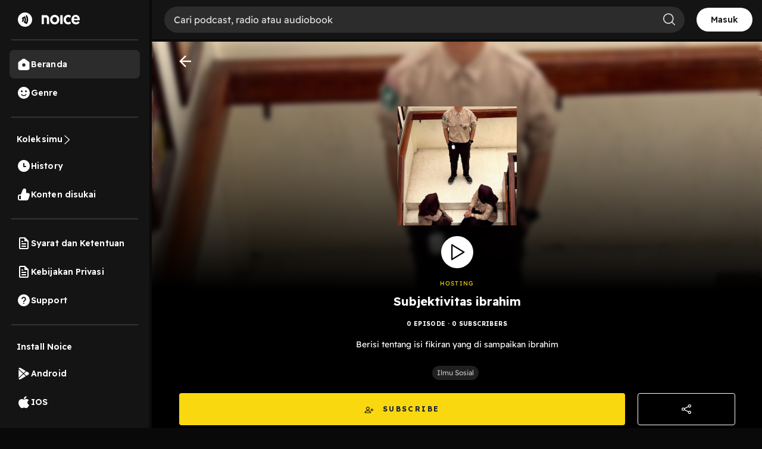

--- FILE ---
content_type: text/html; charset=utf-8
request_url: https://www.google.com/recaptcha/api2/aframe
body_size: 136
content:
<!DOCTYPE HTML><html><head><meta http-equiv="content-type" content="text/html; charset=UTF-8"></head><body><script nonce="nENraTfmF5zAw86Z9U8CJg">/** Anti-fraud and anti-abuse applications only. See google.com/recaptcha */ try{var clients={'sodar':'https://pagead2.googlesyndication.com/pagead/sodar?'};window.addEventListener("message",function(a){try{if(a.source===window.parent){var b=JSON.parse(a.data);var c=clients[b['id']];if(c){var d=document.createElement('img');d.src=c+b['params']+'&rc='+(localStorage.getItem("rc::a")?sessionStorage.getItem("rc::b"):"");window.document.body.appendChild(d);sessionStorage.setItem("rc::e",parseInt(sessionStorage.getItem("rc::e")||0)+1);localStorage.setItem("rc::h",'1768700056924');}}}catch(b){}});window.parent.postMessage("_grecaptcha_ready", "*");}catch(b){}</script></body></html>

--- FILE ---
content_type: text/plain; charset=utf-8
request_url: https://firestore.googleapis.com/google.firestore.v1.Firestore/Listen/channel?VER=8&database=projects%2Fnoice-b16cb%2Fdatabases%2F(default)&RID=54833&CVER=22&X-HTTP-Session-Id=gsessionid&zx=ohfm0atdhg1d&t=1
body_size: -133
content:
51
[[0,["c","FumYHKWP-VLJfHbOSP6ndw","",8,12,30000]]]


--- FILE ---
content_type: application/javascript
request_url: https://www.noice.id/gtm-content/product-categories.js
body_size: 10851
content:
window.productCategories = {
  // --- KATEGORI 1 ---
  "b3136744-cd80-4334-b053-47187d4e2031": "Cate 1",
  "810d79a9-d649-439a-9e40-512c5ba6ed84": "Cate 1",
  "f3848606-1fcd-4771-87a5-57df480c8ac2": "Cate 1",
  "1d221df9-a5b6-48a8-a3f5-496b48824b15": "Cate 1",
  "d597cb0d-c491-496e-ac3b-55af307313b9": "Cate 1",
  "eb4e93df-4820-49cc-84e2-65a432194ec2": "Cate 1",
  "278731e4-999c-47e0-95d0-562241515621": "Cate 1",
  "42fe7037-9987-4895-9cb4-701f5ed99c21": "Cate 1",
  "e6ce46b4-d8c2-4542-a9bb-3ee94168bae4": "Cate 1",
  "2fcd7cee-5e8b-4758-9ee8-fd5ed51f2985": "Cate 1",
  "1ba10a6c-5b9f-4589-ae6d-da2d5e2962bf": "Cate 1",
  "e26d1bc8-d584-4822-a637-f01d46c318b2": "Cate 1",
  "f84e6f19-6237-4cc2-bd23-f11270179b8a": "Cate 1",
  "a0e66489-beed-4a17-b151-f052cb73b907": "Cate 1",
  "5e4d683d-6b7c-4450-a713-9165a4a7c9ff": "Cate 1",
  "33df0ce6-e116-4dd0-a758-2094b09c4835": "Cate 1",
  "2b69ae35-ea36-4904-bd4c-bbf3547fa14e": "Cate 1",
  "5205b24b-540f-49b5-99de-9816a5fae380": "Cate 1",
  "cb136342-c682-4b95-832d-96e622b28ec9": "Cate 1",
  "37c86f51-8968-49ec-a2f3-c0114dd98e90": "Cate 1",
  "f1744dd8-76a3-4017-bf0e-ee6c3172f079": "Cate 1",
  "8ed9f768-db0c-4cbb-bc43-14ea4edbafed": "Cate 1",
  "cbc89083-4f0c-444a-86a5-d241f3b81376": "Cate 1",
  "49a11cd9-3a00-4e10-9bec-eca56a1089e0": "Cate 1",
  "7f58545b-f7ad-4b04-a590-6858135659ef": "Cate 1",
  "1f75c38e-b4de-48a2-9477-8c8d0869171f": "Cate 1",
  "630ebc08-fcb0-4291-b758-4e2a12e70910": "Cate 1",
  "50afc6a9-f4e1-46f4-9374-cdfe2703f819": "Cate 1",
  "cbcdff6a-3eb9-468f-a31b-03d1398ff19c": "Cate 1",
  "4eee4cd7-26ea-4bae-b984-c332f891f007": "Cate 1",
  "7bec932c-4557-4623-b230-f3206ef0b53b": "Cate 1",
  "b67af09f-ed5d-4e2c-8ccb-c95106f0fb5a": "Cate 1",
  "fc641c47-7bc2-49d7-815c-a90671b0f359": "Cate 1",
  "24fe24c0-19b6-4aff-86c4-35386285d8df": "Cate 1",
  "060d6a35-5e2f-4c3e-9607-c7f235e51869": "Cate 1",
  "ec6ea4be-484f-4a9d-bc1c-60aa78ea776e": "Cate 1",
  "4b785cd7-5509-40f1-ae65-59995072f756": "Cate 1",
  "52d2d041-e8a2-4500-aa12-0836a07dbcb6": "Cate 1",
  "706daaac-26f7-4a77-aff8-2dd63033a5f5": "Cate 1",
  "733a0095-3d66-4f43-a8fd-dccf7c275959": "Cate 1",
  "44fbce02-71c5-4376-95b3-a1da14d4b77d": "Cate 1",
  "bb64d388-8d29-437c-b7ae-00a06369928e": "Cate 1",
  "4e045881-6023-440a-8eab-589ce1647d12": "Cate 1",
  "bb9a46d2-b401-4a6a-9066-cd7ad8ef328d": "Cate 1",
  "a5373177-65e5-4b0f-ae72-a8da79dbe62f": "Cate 1",
  "7cd18ed0-7ba2-435e-afbc-63e8c2753941": "Cate 1",
  "7311918c-4af4-43ce-ba2a-a89d0cd21182": "Cate 1",
  "86a3b597-fe20-4e52-84ff-e982479560d9": "Cate 1",
  "39ac2d39-6a03-4ecf-bb00-e3d880f7537a": "Cate 1",
  "b3df79bd-422e-4f24-8735-0cc80e15bcf0": "Cate 1",
  "135c1080-03f2-4116-80de-0056f80da24a": "Cate 1",
  "d359e82b-c2fc-4bbd-ac1c-4677d4278172": "Cate 1",
  "7975ec78-a01f-443f-975f-1b7a6cda909c": "Cate 1",
  "126ca293-4661-411b-947f-583fae0039a9": "Cate 1",
  "8ff094c1-9e70-4566-8ca4-a4e3ab72aa3e": "Cate 1",
  "a29e600e-17f1-48e6-b099-b8fd5b54dcdb": "Cate 1",
  "adcd7e46-7012-43a9-b64a-3e76f4d89a62": "Cate 1",
  "f7e4d40f-702d-4ac7-b04e-5a707b2b0e78": "Cate 1",
  "3829da80-5e9f-4791-966d-3d733e239c7a": "Cate 1",
  "82236085-da48-40b8-abc1-17a030abcc6c": "Cate 1",
  "5d8012cb-18cd-4391-84e0-68c358ab45c3": "Cate 1",
  "4d445e71-675d-4c7f-b293-2085829a30a9": "Cate 1",
  "d5a2e3df-a3e2-44a5-99db-9206c82011c4": "Cate 1",
  "1de52fc6-5431-4a90-82ea-7132deccdba8": "Cate 1",
  "22b92e4e-50b0-4d12-b989-16ab5a186b9e": "Cate 1",
  "750f0b36-9525-4599-b690-8d04e38878d9": "Cate 1",
  "5e9be30c-0664-423f-af57-6f34b2224f03": "Cate 1",
  "d0bd0907-91b0-4106-b274-ed028a600e81": "Cate 1",
  "dfcc30d0-e5a0-4af8-8a04-039b78484c82": "Cate 1",
  "7b45bfb3-3fa8-46e5-9f19-a5fc3ba79714": "Cate 1",
  "b49c99bf-cb73-435e-a170-347ae1529f26": "Cate 1",
  "15b8bce0-587a-4cd0-a595-1b65b5958edb": "Cate 1",
  "89b8ede0-1043-4b8d-b3ce-0ec3fd2d911c": "Cate 1",
  "d737f340-ae64-4282-bece-377158623f8e": "Cate 1",
  "2e8965ad-cfe5-4731-b39d-480fbcc3cd37": "Cate 1",
  "d929389c-d3ae-48c5-9143-88ec5a2618f3": "Cate 1",
  "3a140d46-6952-4762-9b46-ef236a41c411": "Cate 1",
  "0652f177-9b2a-4306-a927-20a461d3dc0d": "Cate 1",
  "4177df4a-0c10-4fcc-b7ef-1407f079eb80": "Cate 1",
  "464627d4-bb32-41f5-9e20-c65332508d18": "Cate 1",
  "255911a4-9e0e-4994-b6b4-7071bd626fab": "Cate 1",
  "68871ffc-1d91-4916-be0e-b5ccd5fdb51a": "Cate 1",
  "311e4565-1647-45d5-9061-f23a387c0670": "Cate 1",
  "d3d81165-1c56-4441-bcf3-03029f55b941": "Cate 1",
  "2fa6ee81-2935-42d0-b453-accf88515b1d": "Cate 1",
  "54990cc1-46ca-4880-ba0e-c2f29993b204": "Cate 1",
  "fe7e9ad2-808e-4ea4-a399-960c0eeb4087": "Cate 1",
  "75d82fe7-c52f-46cc-bc5e-eceb552c24bc": "Cate 1",
  "3cbe31ae-c583-427e-a7f7-dddc9a158584": "Cate 1",
  "0d9b2338-2bcf-4964-99d8-d20371dea173": "Cate 1",
  "927c6c1b-91b1-4044-a01e-57b66077788e": "Cate 1",
  "13a06e79-8bbc-4602-962f-c828c6934796": "Cate 1",
  "20fdd461-d421-4595-8108-7419fbff4d4f": "Cate 1",
  "d1b56f2a-c779-4bee-a0a9-5b72463be585": "Cate 1",
  "9a999558-479b-4b10-8f0b-600fc78ac35c": "Cate 1",
  "ad85f914-9089-429f-af71-6003bf6c0ff4": "Cate 1",
  "e0094c47-6785-4972-acd0-4e44d88b4a79": "Cate 1",
  "ae2169b3-af41-439b-a6cd-f5417d9edea1": "Cate 1",
  "47d1aca4-04a1-4730-b5e3-b98e4d5f284c": "Cate 1",
  "2b65f938-ee38-42e9-8273-e2d1f1849a6a": "Cate 1",
  "6c225044-97ea-4dfc-bd33-f064e36dbf4c": "Cate 1",
  "4f39f749-ab21-4ff0-bde9-df8f94cb9be7": "Cate 1",
  "47bef128-16dc-4931-8ae4-c1bcf6e446f0": "Cate 1",
  "c12cace2-b2e9-4dba-87dd-427f6af5e759": "Cate 1",
  "cfd63002-5510-4b4f-8198-2c393f665e47": "Cate 1",
  "29bd93f3-77ca-45a7-80c3-31534de4e270": "Cate 1",
  "01a9c1ea-b2b5-4329-9eda-f34c27c155ec": "Cate 1",
  "3ffa3fff-8676-4ff4-b3b2-dc13d0410920": "Cate 1",
  "ea6eb48b-6bdb-4a17-bd24-962f2cd90176": "Cate 1",
  "17e39280-0424-43fb-a2f9-05f4d35fdb8d": "Cate 1",
  "30432808-e53d-4361-a392-3a9f56827b15": "Cate 1",
  "80dc0d57-46e3-4633-95d2-fb0c10a1cb77": "Cate 1",
  "7d499f95-f475-481c-990e-1af13cd4d061": "Cate 1",
  "5433c861-8241-4b40-b3b9-fc51d9d5608a": "Cate 1",
  "5a1d2e13-a2c6-473a-b24e-9db083c3ec15": "Cate 1",
  "4ac70539-0367-459e-80d4-1d074db96ef0": "Cate 1",
  "a825637d-2a4b-4cbe-8479-004be0783533": "Cate 1",
  "5ea89d4d-651c-47da-a046-25a731073cb3": "Cate 1",
  "e15330ee-98a7-441a-95c0-ceb4bf2c5720": "Cate 1",
  "d14eb665-f578-4d36-acd2-591e717ad1e8": "Cate 1",
  "3323023a-f973-4458-80f9-577d3427dee5": "Cate 1",
  "8fa22be7-980f-4018-8b83-84384a47925c": "Cate 1",
  "5f433921-05ac-4b6f-88b6-9410ddb329a5": "Cate 1",
  "290e774c-cd06-47aa-bb46-b21e788ca35e": "Cate 1",
  "d776ea8f-2fe4-4c04-b971-e42986f3925d": "Cate 1",
  "537df673-77d9-4f3b-8a1c-922ad8881e99": "Cate 1",
  "11077025-61f0-4132-9e81-3523dd563cc5": "Cate 1",
  "2c6a6e1a-5990-4fba-b9a6-67bc19e74a9d": "Cate 1",
  "090df0e7-0bf5-467a-a107-1c4666a07dfd": "Cate 1",
  "857b69f1-93c3-41b0-9e28-35794e1c4204": "Cate 1",
  "8968cfbf-45f2-4932-b56c-1272098d397d": "Cate 1",
  "5b21acf4-cc80-4b47-9e3b-2fc14f5690c9": "Cate 1",
  "5b8f6480-691c-416d-9c1f-4f774d41e518": "Cate 1",
  "c989612d-4e81-4124-a997-fe5c086d752a": "Cate 1",
  "e4adcdab-e80a-48a7-a922-6a9ea61a832c": "Cate 1",
  "a42514f5-742d-4156-ac09-1fe3c4f77138": "Cate 1",
  "15632cff-a73c-4a87-aa0d-e7e65a57a952": "Cate 1",
  "898a84cf-b290-4827-a783-868f4aa63274": "Cate 1",
  "fa2b1ef9-5213-4196-8da7-e4d965af0b5b": "Cate 1",
  "7856748d-66d3-469c-b719-538242140f7a": "Cate 1",
  "4b939c9c-7b6c-46f8-83a3-2fc4d2ddc3d5": "Cate 1",
  "11114523-72fc-4c46-a357-010748f5fe33": "Cate 1",
  "449af279-c07c-449a-a5b3-f3c627a43945": "Cate 1",
  "b8c6be1d-d119-4bc3-aead-81b1faab5ba9": "Cate 1",
  "71eb77dc-2a3f-4d48-b3db-c2c522b99ec3": "Cate 1",
  "50ee5aab-6cce-4be9-b8d9-4df86154993a": "Cate 1",
  "758838b0-8fb6-405d-bd9b-c3bc14ab2645": "Cate 1",
  "f5ca7016-3d9e-4dec-b5db-57dbc4b123ce": "Cate 1",
  "334f9535-7869-4be2-85b9-cd590ae65333": "Cate 1",
  "2ecd8a58-78c3-4052-ab77-ec4e6b067a2a": "Cate 1",
  "5aefbc76-2a24-4deb-ad98-aa554c5a64b1": "Cate 1",
  "8444f02f-973f-4c22-9a69-c992a30cf16c": "Cate 1",
  "fcae4bd8-e39e-4595-bd83-a956a3f4d0fa": "Cate 1",
  "2eba7523-533c-4aa8-b99b-f976bf30c2fd": "Cate 1",
  "6698ccd0-0d43-407f-a1c1-0bda9dd601b3": "Cate 1",
  "d3086410-430c-4958-9dfb-d250565c4532": "Cate 1",
  "743db59a-5422-45b0-86ed-57d87d9cec27": "Cate 1",
  "e8ad3851-11ee-4a62-989f-e532e9f5a155": "Cate 1",
  "47eab965-9864-4b65-bd7d-1b4a1704a354": "Cate 1",
  "f50c34e8-9719-42e2-b83e-cf4fe4f66b1d": "Cate 1",
  "d24c25f6-c3b1-440d-bcfd-63603595b8f5": "Cate 1",
  "91e8b866-ae5c-4657-b49a-0a27d7bd0c37": "Cate 1",
  "d5a3cdd4-2c2b-4fdd-89ee-2e147ba2c9b2": "Cate 1",
  "3fea9f1e-46ff-4baf-89b7-494cc55ce718": "Cate 1",
  "28740100-e9af-4da8-bce3-adef1ac1f81b": "Cate 1",
  "72be0b97-0719-4dcf-8238-fed2ff04cde8": "Cate 1",
  "8e895ca1-de7a-4924-94af-ba66011e0e2e": "Cate 1",
  "dcfa020c-5ff7-4ef8-880d-a961b6f94093": "Cate 1",
  "8a1c6bca-fe09-4313-81e3-9874f341cdc0": "Cate 1",
  "d03d563e-647c-4daf-88aa-6fff04cca0e0": "Cate 1",
  "6dd7684f-f736-49f0-9e9c-e6d46b7ca9cc": "Cate 1",
  "bc9c6507-9ef2-4842-aa36-9f1b47316db2": "Cate 1",
  "1ec20eed-3e33-40f5-85ea-21893a561127": "Cate 1",
  "070303a0-1661-48c0-b810-ee156ec8667d": "Cate 1",
  "d52819e7-3831-4cf3-b2f3-aef9999228bc": "Cate 1",
  "4dc15df4-8114-43eb-91c5-ae7ff037c5a2": "Cate 1",
  "60e3d87e-a206-4be5-9a19-41dbf626dc3c": "Cate 1",
  "fa10e06d-fcea-45e6-b08c-0a698aa0dafd": "Cate 1",
  "fa921faf-ceb3-48ff-8b2c-f87fda72d68b": "Cate 1",
  "1498a39a-88bd-4496-a5ca-43db1e7b99a3": "Cate 1",
  "987ac0d3-64ab-49be-b8cf-cdad75c056fe": "Cate 1",
  "6f61649c-6ea9-40f0-9b48-c4c8f35cc7b5": "Cate 1",
  "cec80b2f-ea9b-4b2b-b17e-5c42d3ed2249": "Cate 1",
  "bb67941f-7873-4a5e-909d-39472e6afda8": "Cate 1",
  "1ceda2d5-342f-4558-b37d-9d28558d637e": "Cate 1",
  "7e4233f1-a530-4232-a2f6-c15893111626": "Cate 1",
  "a3979caa-8907-4e05-9d9c-b9f98b98bb14": "Cate 1",
  "25a27e82-123d-49db-ae64-3d171676c49c": "Cate 1",
  "82a97f10-5204-415e-94ae-03bcfd41b0b6": "Cate 1",
  "39a00365-f9d6-45c4-ab91-9f716d895369": "Cate 1",
  "b82e4694-17df-400f-a97c-283a9cb649fd": "Cate 1",
  "effbf3bf-180d-48cf-befb-3a47629fd72b": "Cate 1",
  "dd9fef8b-eebe-4a45-9170-c6490c75c6f7": "Cate 1",
  "cbe61888-fe0b-4e0d-9e89-8618d05f6582": "Cate 1",
  "3dd38189-d386-4046-b5cc-4f37d80198b4": "Cate 1",
  "737316a0-8fa9-41a3-9aa8-1429e3145292": "Cate 1",
  "0526f58e-3077-45d8-9eed-e40dd33fb0f5": "Cate 1",
  "73f8e446-2ad3-4d95-83b8-7876f20a3afc": "Cate 1",
  "1119c16b-89cc-4035-bd5a-c643d44c37c3": "Cate 1",
  "2bad2fab-75da-4df5-a641-3425ef733981": "Cate 1",
  "44af5086-3e3b-4bbf-b1c9-99ff3f1f6894": "Cate 1",
  "5bb00056-3fc5-4b88-bf7a-2373d0d2ba93": "Cate 1",
  "a6f7b690-68e5-457e-844c-44b7c4a7cc88": "Cate 1",
  "3ae74597-40e6-45f4-ba6c-810b8228c73a": "Cate 1",
  "a70a8dc5-925a-4823-bf3d-67c27f4dabe5": "Cate 1",
  "07d7d1b4-0e43-4de8-b71b-c4ece7aad7ad": "Cate 1",
  "af95c314-c102-4f58-850e-f72c937a94fa": "Cate 1",
  "f23278c0-763b-49a5-aa9b-8d2621dbe422": "Cate 1",
  "7d730bb6-6c46-46c1-aa75-9e358bb2f871": "Cate 1",
  "84fc9b68-ac5c-4e2b-b32f-e6d6e843d573": "Cate 1",
  "e2eff395-0a51-4929-a1d4-77eda9a80d9c": "Cate 1",
  "5d4dd771-0c4b-4150-8e77-e928062daf4d": "Cate 1",
  "1f2ef36d-a199-4204-8b29-97be4386bdb7": "Cate 1",
  "5bad117a-ead2-49b0-a9eb-0236244e3ce4": "Cate 1",
  "48dae15b-743c-42df-a3a1-98d08af2221f": "Cate 1",
  "7d9b6fad-238d-44b6-b08c-85240ab9bb02": "Cate 1",
  "f77224f5-38f7-4335-bb7a-ec7e5b2396bc": "Cate 1",
  "a2c309d7-8ab2-4638-a103-640b811455d1": "Cate 1",
  "414d4014-450a-4815-9a0a-fe67c06a7678": "Cate 1",
  "18c4b7bd-ccd1-4f25-8639-0f3ffbdbb549": "Cate 1",
  "b83ac555-a811-4043-95b6-a638c6daa1a4": "Cate 1",
  "279a82b7-d48b-4509-ab16-bc186fbedf62": "Cate 1",
  "82b05eb3-b5b9-4478-afcd-448cfa3b32ee": "Cate 1",
  "b8f97190-ef16-4551-bad2-e07d79ad3f1c": "Cate 1",
  "2b81e46b-f8f8-4fef-badd-e5e2ff3507ab": "Cate 1",
  "391e543f-a865-4a8c-9730-aea8bdb058a1": "Cate 1",
  "6de1c01d-33f9-43b2-b4d6-7959875781db": "Cate 1",
  "8e2439b1-0631-4a83-a652-7efa1c334b4a": "Cate 1",
  "caa49a78-25cf-4790-b91c-1a859d8eab24": "Cate 1",
  "f16e3b7b-9932-4fbc-97ce-e6f20738eed9": "Cate 1",
  "a79fb2c9-2724-49eb-a875-bae1605da42c": "Cate 1",
  "df61a413-f5d1-494c-8a9e-1bae651bb8ef": "Cate 1",
  "68e71d66-06e9-4ff8-a261-fd42573b7a33": "Cate 1",
  "f33dce68-3563-4fe9-b3b5-580ffd31fab5": "Cate 1",
  "02c3f834-d16c-4f5b-b78b-64d9a1382f7e": "Cate 1",
  "db01f34e-1df2-42bf-a5bb-29d5db7b9006": "Cate 1",
  "a36738c1-4bb8-4aa3-932a-2fbceebef4c8": "Cate 1",
  "c747ac4b-2e89-40a5-8478-5f877b39c2af": "Cate 1",
  "bdd83718-b79f-49a3-b52a-4e7ebbf070ad": "Cate 1",
  "c7baddc6-505b-4078-a8ee-2d0cae20da83": "Cate 1",
  "60798297-e6c5-454a-9dc4-cc8478de1ffd": "Cate 1",
  "4a3c809e-70ee-4996-963e-db48fcee4fa5": "Cate 1",
  "2c211ecf-9d3a-4c0f-8b3e-f7fde33982f0": "Cate 1",
  "ad0b473d-6be7-4d29-b6f1-8542b9e7943b": "Cate 1",
  "518cdf21-b0cb-4764-920b-f1a2186d6abf": "Cate 1",
  "fa8f31e7-beec-48a8-ac7c-3297026c767d": "Cate 1",
  "b5f2a473-7588-4ff1-ac24-b666939f4a34": "Cate 1",
  "f5d409ce-c8cc-4fca-a8e4-f9f0c45e0655": "Cate 1",
  "ce3a8e94-d3d9-4b0a-817c-d7914f616f52": "Cate 1",
  "723f5d6c-0289-4370-a177-4f989dd145d1": "Cate 1",
  "a8093ca3-e744-4d4d-9ae1-4d06e55bf548": "Cate 1",
  "23977322-3ade-4de0-ae28-4c7365402823": "Cate 1",
  "037b1e83-9120-4a58-804e-81b58bbe2b1c": "Cate 1",
  "43286126-925f-4302-ba27-fbd21b929ae8": "Cate 1",
  "342302d0-5a47-4d66-97f8-5c9b4dde83f3": "Cate 1",
  "8f2dc8c9-5f89-40b7-af6c-52383fab2af5": "Cate 1",
  "1abdcfb4-c5fb-4ac6-b14e-61faf39cb9c1": "Cate 1",
  "0a073d8a-615f-4b0c-8884-a3a9116d8467": "Cate 1",
  "7cd8bb24-d561-444f-a024-7a6a19a4507a": "Cate 1",
  "eb3a0b11-88d5-45bc-8188-74ef475d595b": "Cate 1",
  "98a80f04-d7d1-4eab-abd0-18e461d9073d": "Cate 1",
  "54283b98-aba9-4e48-9f09-ce90073658cb": "Cate 1",
  "3d984c9b-5175-4e51-9188-d8ffd74f3ca5": "Cate 1",
  "6b96b3dc-826e-4e35-beeb-7481c6b29220": "Cate 1",
  "e416b502-a552-483e-a704-36890192310c": "Cate 1",
  "65633e27-df7e-42a6-a8ab-846958f48deb": "Cate 1",
  "ced8d802-189a-4db3-aae3-f4c90c94cb96": "Cate 1",
  "1876f7ac-5ddc-4dd6-88a0-4a6bb28cc3cf": "Cate 1",
  "9816faeb-dc12-4ddd-82e4-507763961bb1": "Cate 1",
  "81efd151-34fa-4fad-b515-0e332dcbea90": "Cate 1",
  "06a4daf5-c562-42da-a67b-66c6affe1246": "Cate 1",
  "b7e1b24f-de3e-4fae-b71c-59e1a6d76cd9": "Cate 1",
  "eb4a3239-c1fb-400f-a4cd-387c8c45e5f7": "Cate 1",
  "45040326-8407-484c-a848-717e9b2e0601": "Cate 1",
  "5fcf4978-76b8-4a9b-b0fe-0e17f82c8c6a": "Cate 1",
  "2fdc8200-bac7-48ee-ae68-a3b3e925dad3": "Cate 1",
  "d3b31046-91e9-462b-bb89-344a1a680a85": "Cate 1",
  "f0b5f7e8-146a-430e-8d27-ac38683bd000": "Cate 1",
  "cdbf961c-cda9-497a-bba8-b84382b4395c": "Cate 1",
  "fcd1a05d-6af4-4347-92b6-02d0bdd2e38d": "Cate 1",
  "616988d7-95b3-4445-a6b1-78b62b872a38": "Cate 1",
  "d8e6e14b-77fc-4326-911f-f7148cd64205": "Cate 1",
  "d62b1cc9-77a6-4504-9d94-1e2acb236af2": "Cate 1",
  "eb242bd4-0e80-4491-943f-5eee2e054723": "Cate 1",
  "d4b0f9e2-a9fb-43a8-a4c8-0fe1be62f2d8": "Cate 1",
  "36f517d6-da04-4d15-8228-e37fc8c29e09": "Cate 1",
  "1a0c23ad-d245-4c8d-831a-00c6741e7bf8": "Cate 1",
  "7e973df1-7009-4d87-9343-80c19cc7026f": "Cate 1",
  "7d9c6b63-2b7d-471b-8c49-623df357433f": "Cate 1",
  "cab56e7a-8b4a-4b8b-b8df-ef19b8ca1ebd": "Cate 1",
  "4f669e58-debc-4afc-b63e-b8635ef76f12": "Cate 1",
  "92a445ac-4eb4-4248-80da-9fed388a9f45": "Cate 1",
  "760da28e-61df-41d7-8e7f-732c6451cfac": "Cate 1",
  "8db34349-8cec-4144-baf9-2c0dadabe3b8": "Cate 1",
  "8cd9953d-70b0-4084-b7a5-13816b21b7c1": "Cate 1",
  "4b49bf7d-09b8-4362-92b5-96bc395ad6fe": "Cate 1",
  "8e0a0dff-ee4d-401a-83ea-15f8e2c1a85d": "Cate 1",
  "049ffd27-cd86-4dfd-9afb-8b0553872f7a": "Cate 1",
  "fcd09c91-2b4c-4a78-af89-a2a2b410db82": "Cate 1",
  "b1fe1507-68f6-4f2b-b9d5-c7761cffb748": "Cate 1",
  "6a0d58f4-948f-4fe3-bca3-f2c58a5695e4": "Cate 1",
  "80a122cf-b6ba-468a-a5c2-0af2d7315850": "Cate 1",
  "9568f3a9-d086-4732-9d68-0cb7756428ee": "Cate 1",
  "588b7d67-bd89-4072-8717-eb88f2a7b580": "Cate 1",
  "10568c67-58e9-4702-a849-b35e6f6e8de7": "Cate 1",
  "1220ab33-4adf-43da-b991-1f69d3f74489": "Cate 1",
  "d14dd436-e204-445b-b973-ca9d1545f03c": "Cate 1",
  "099c481e-c7ba-4cce-866d-6c08c6d04962": "Cate 1",
  "0096e68e-27a9-462c-8cce-5fc8f32fdebb": "Cate 1",
  "16fddd67-0a8d-4aa7-9fbd-9edf3b1aae7b": "Cate 1",
  "144fedd8-eced-43b2-bff1-a1864333f5fe": "Cate 1",
  "22f340d9-7ed8-43ec-bdd6-baede97e6b26": "Cate 1",
  "aeffbd50-5f59-48d9-b40c-31e1b15bd503": "Cate 1",
  "4cea1f5c-b37f-4ac9-9e41-7a158631bff4": "Cate 1",
  "64679f34-0a15-4dc9-91f2-6b173585a6c5": "Cate 1",
  "f3a289ee-0d58-4998-ae9a-3ce7c9e2b9d7": "Cate 1",
  "7570d0dd-b782-4a1d-9f70-a4fcd53a5ae6": "Cate 1",
  "192f099f-32ea-4f37-9e6e-00a92e71898d": "Cate 1",
  "0cec0317-2c39-4a5f-9a06-a907ce1a2d8d": "Cate 1",
  "532d9366-12d8-4e5a-96c8-8a37984e40e2": "Cate 1",
  "fbaab9c3-6135-4109-b110-9a1506502a06": "Cate 1",
  "7694bb04-ff0f-40fa-a60b-5b39f29584b2": "Cate 1",
  "881c25c0-e84c-4970-8c38-4412e1942d56": "Cate 1",
  "d53964f5-aa21-48e6-97bb-351cdf68a914": "Cate 1",
  "534b8225-c8db-4941-90b1-7341e42587f7": "Cate 1",
  "59e046f5-2b75-4165-9b0e-4807e1a15ea9": "Cate 1",
  "fd9b2681-deea-4ab1-aac6-7b498ecfa802": "Cate 1",
  "61399c40-58a8-47fc-bb33-88bd32014910": "Cate 1",
  "e2eb4674-918f-4806-8fee-adbe5e4264d4": "Cate 1",
  "5abb87f1-902d-4065-a767-28e3e7cfea1f": "Cate 1",
  "2f4b1c3a-4253-4ecc-ae77-4d2b4eaddd4a": "Cate 1",
  "9ec58486-fdae-4afc-9ea5-846fc5c0c34f": "Cate 1",
  "3ffc972a-c150-4eee-bed9-a55139d1b853": "Cate 1",
  "0bf3cc11-3e1e-4d1d-9e5d-d54832b4d8e5": "Cate 1",
  "cf34e746-d9a7-4003-8e5c-939b686d551a": "Cate 1",
  "13807018-279f-4b1d-bb4d-4015e4d3961b": "Cate 1",
  "676caaa7-118b-4963-a304-c57ba8296378": "Cate 1",
  "af6523ad-29b7-4b55-bfe2-192c653c0ec2": "Cate 1",
  "273a5961-1c4e-4cd6-b3ca-53e13bcb1e8e": "Cate 1",
  "15476cbd-daed-44c1-8a71-98e124c94877": "Cate 1",
  "67136174-cddb-4bd4-b7d4-ee55eb46a654": "Cate 1",
  "2ee52b6a-97ab-49f1-bdce-7646819c7dc0": "Cate 1",
  "58ee3065-7ad6-49f4-aef4-1e2b9742d353": "Cate 1",
  "f6596f31-0615-453f-a5ae-87d48fd8865f": "Cate 1",
  "644d1699-35ab-4cf2-91c7-7c1bc292f1aa": "Cate 1",
  "d33fc45a-b2e0-4fc2-ae94-b47b9bc60a31": "Cate 1",
  "3ef53d3b-8cb6-4984-8035-c77cd599ab8c": "Cate 1",
  "538eb260-320c-44f9-aab4-047f38ecc407": "Cate 1",
  "bfe45899-b95d-4a4e-9491-686401f43309": "Cate 1",
  "179ce10f-5b3e-48dd-a7f5-59d6c55db4b6": "Cate 1",
  "2503b207-15ce-48f4-801a-3c9ec2104c74": "Cate 1",
  "47fd4f38-8cc2-4c01-aade-58543a2e030d": "Cate 1",
  "eabb69cd-5ca8-4de9-a16a-59059e2b7a57": "Cate 1",
  "9fdbd249-3481-4bc4-9c9f-9c694e727836": "Cate 1",
  "36772470-899e-413a-9a74-6f0102d4db3a": "Cate 1",
  "5b6e7b14-5207-4aac-9b06-5f9ae49fe309": "Cate 1",
  "9c22c3e1-07ea-4bb9-9b7a-e13be4c72854": "Cate 1",
  "28237b37-9fbb-4805-ba97-601bd3d89123": "Cate 1",
  "14524ee6-689f-4f01-8923-dbd671cc0444": "Cate 1",
  "e16a5b31-711f-423a-bb75-aad39155ac4a": "Cate 1",
  "86f48638-cc1d-42fc-bc34-1de733d0cbca": "Cate 1",
  "0d6d3344-bae9-4104-bae3-ea365a8d0f42": "Cate 1",
  "0b270fcc-ca81-4eb2-a018-1dd27f2177c2": "Cate 1",
  "425affd4-3093-45c7-a022-3340957ef439": "Cate 1",
  "21e1922c-0882-4115-8637-2a69863ea7f2": "Cate 1",
  "d42c0849-32a5-47ec-95b4-dfee46963339": "Cate 1",
  "b3fbb462-c01a-4514-bd85-0fe376974a7f": "Cate 1",
  "3aeeae7a-3222-4b1a-a931-b40598fa52cc": "Cate 1",
  "96752f53-fe0b-4164-be5c-32555a45950e": "Cate 1",
  "8dc6bd2b-64e6-453f-920d-e321c447b0d8": "Cate 1",
  "09d72a9e-6492-43f2-85fb-09eb687cee24": "Cate 1",
  "23be8542-4f3a-41b7-b742-17c62c3902ba": "Cate 1",
  "953244d4-2070-4414-b24f-66f55b365e35": "Cate 1",
  "18ee839e-7cf3-4bba-9d76-58aa1a3ad8fd": "Cate 1",
  "ebe6afde-70a5-40e2-9f4c-b314523d69d2": "Cate 1",
  "e32f8e49-347e-41aa-b62e-675a1b987bfa": "Cate 1",
  "adf731df-4dd2-441c-aa21-ef06128dbab0": "Cate 1",
  "3b34459d-31bd-4ccf-99c7-0ede07b047f4": "Cate 1",
  "68ae131e-b573-4f75-be9d-1e2f254b45ea": "Cate 1",
  "c2e7cae3-7ea2-4e60-bd39-a36e68befc6c": "Cate 1",
  "7d5e2d01-90e8-413f-a89f-a8808dd07e2d": "Cate 1",
  "5d0e3719-937b-4318-8dfd-85ec598f26e4": "Cate 1",
  "09986870-1b4f-438c-bf7b-d0851d245e7c": "Cate 1",
  "544f0a38-d2db-4b0d-8a35-47b8f4f0ab7d": "Cate 1",
  "fde1a345-a1fe-4381-ad32-c1639946c5d7": "Cate 1",
  "bfc30cda-5981-4b8d-bbd3-c13586052f59": "Cate 1",
  "3bff0f99-94e5-4620-91dd-3563e012efe5": "Cate 1",
  "b719fc95-bee5-4be4-8d94-8440b969ae41": "Cate 1",
  "35b7bcc2-f817-469f-bc45-56f729ad6f04": "Cate 1",
  "7018c16a-5ea2-426b-a6d4-e0e236a0a98a": "Cate 1",
  "7dd8afae-c14e-47aa-bc86-71be06681589": "Cate 1",
  "264a8266-02fa-430c-8c46-5375892bb1b7": "Cate 1",
  "cb084a9c-315c-49d9-85df-e6a137c06cfb": "Cate 1",
  "662ebcea-e71a-4c19-92c8-c1e847cba279": "Cate 1",
  "f7f7840e-09c3-4fac-b537-7b1a9834b9d0": "Cate 1",
  "c397eeac-a901-4de2-8dbb-d758139c7299": "Cate 1",
  "273f4e6f-d5d6-4f1b-aa36-56f3d24766c9": "Cate 1",
  "f0cdc0f7-96fb-4e94-92c9-d0462c71d5b4": "Cate 1",
  "53ac56e2-ebbd-4d7f-98ae-455415d5ecbf": "Cate 1",
  "50f406b4-031a-483f-aef8-773ba4e1ff92": "Cate 1",
  "5db43807-61bb-48f2-b953-ae0649b613f6": "Cate 1",
  "61c84e71-881c-4dac-bdd5-829a73de49e2": "Cate 1",
  "1a9dc307-39aa-4d83-b515-1fc71c6c79ca": "Cate 1",
  "6c9020cd-bf8d-4a46-995a-e22dbedaef56": "Cate 1",
  "a1019a48-b22b-483d-a825-c50fcde3f8b7": "Cate 1",
  "0deffd9e-b5ca-40a9-a109-c3b381978884": "Cate 1",
  "334c37e0-85bc-4e11-b64b-e9f2f4aeef6e": "Cate 1",
  "77752cf9-86e1-4c69-9df6-bfe5ede5c6df": "Cate 1",
  "da8a9968-9eaa-4d92-be5f-7b5321eeb804": "Cate 1",
  "2420edaa-4bbc-4549-b276-70937dde533e": "Cate 1",
  "513ce67e-da79-4bc3-9065-a4fec1b93e6b": "Cate 1",
  "9000fd55-e506-41c4-ad9a-584e02eddaad": "Cate 1",
  "cce74b71-20c1-4345-875f-3fd3f6f9d56a": "Cate 1",
  "ca8db81a-97d4-4356-a134-141e129e26c3": "Cate 1",
  "5f98e7ac-8c22-40ba-afed-77621b474d17": "Cate 1",
  "5e8352de-7993-49a5-b9d3-7e5710cc04e3": "Cate 1",
  "cd0476dd-a5cb-4ded-9e93-6d5dc146db80": "Cate 1",
  "9ad9b6c6-0368-4de3-b326-521a76b05e26": "Cate 1",
  "68d71a21-a5ed-4b93-aeb9-5c4e0370a2d0": "Cate 1",
  "208d8187-ac61-4309-ada4-6649943301ef": "Cate 1",
  "11ca33ec-5f72-454d-acd3-a084be15a96b": "Cate 1",
  "ca0e4b4c-f07c-4132-8320-846a774e686b": "Cate 1",
  "7f149486-ecb8-451b-ad09-17e3701c08ea": "Cate 1",
  "57d948b9-7a8c-426d-a0ee-2f8f8eae2c8f": "Cate 1",
  "70829a72-d5c1-40b8-8850-5e2a25057352": "Cate 1",
  "849b913f-1a16-481f-9bcd-d95aa03e2192": "Cate 1",
  "85104dd4-4f32-4e12-a714-ac268f59c7a6": "Cate 1",
  "d94fc4f6-52a3-4489-a5ee-f21d5a47832c": "Cate 1",
  "c77826d7-78d8-4cd1-adbd-ef03a2648b9c": "Cate 1",
  "b94a54cb-fc62-4917-93ae-70cdee41adce": "Cate 1",
  "05e13d05-d378-4875-a4bf-75936d9846bb": "Cate 1",
  "89d8858a-2b85-40b1-8073-c9ef6e6e992c": "Cate 1",
  "2cc05020-edf7-45a4-81e6-4219aa2f1411": "Cate 1",
  
  // --- KATEGORI 2 ---
  "85775ae9-b270-4da2-8fe7-773543bf7929": "Cate 2",
  "52092766-6203-4a04-8f5d-1357733f0081": "Cate 2",
  "cca64d3a-9c30-4d34-a3cc-f24639251832": "Cate 2",
  "b58e0dc7-e690-4094-9c0e-a00ad65b89f5": "Cate 2",
  "c07f231b-3ebc-4be4-b092-741dcd38294e": "Cate 2",
  "9b999f32-f313-4e98-90e1-67747bbd2c16": "Cate 2",
  "2ec56b0c-48d2-42aa-b56f-4a7694905d4d": "Cate 2",
  "2332ef5c-be57-4910-979b-342950e9d3fe": "Cate 2",
  "a8c6c18d-aca4-47be-91d2-16a3b44d5db0": "Cate 2",
  "7334708c-e481-4d48-ad2e-a9dd560e7a74": "Cate 2",
  "370dc063-9173-4024-ab6e-2ab95023762f": "Cate 2",
  "66fd4ac1-f074-4b32-8268-35f5e3cb6611": "Cate 2",
  "b9dee9ba-2518-4d25-bf42-94a46580a20f": "Cate 2",
  "9ccd55fe-7b59-4918-96f6-4562b685b3d3": "Cate 2",
  "eb09f9cc-85ee-4303-8c65-070b827c8185": "Cate 2",
  "06d6e9c4-acd1-4fa0-b7ad-6aaee0434d84": "Cate 2",
  "a40c3caf-b47e-4804-8898-ebbeb4741053": "Cate 2",
  "3d150b8b-7573-4812-8b2f-c50fcd43f0c4": "Cate 2",
  "1b3e9fa2-9b51-48cc-aea8-24987648f127": "Cate 2",
  "b89e8a26-fef4-402b-b7d1-5983d158d68e": "Cate 2",
  "6da1b879-d70a-4a74-b619-e8f60e58026b": "Cate 2",
  "5d344932-e324-4903-aeb8-2f18deae12e7": "Cate 2",
  "f189d507-7a20-40a9-91b1-b4613e67aa1e": "Cate 2",
  "61a768de-09d1-4966-abd2-dc91fe341141": "Cate 2",
  
  // --- KATEGORI 3 ---
  "f3aa78bc-7647-473a-a394-907793021367": "Cate 3",
  "4735ee7d-daab-40ae-a5bf-de9f91a1f6d4": "Cate 3",
  "4f081aa0-2f31-430a-afcc-c8b3eb0d955f": "Cate 3",
  "b1481666-6439-4823-bd61-821919cd2817": "Cate 3",
  "dd969933-64cb-4f8c-8ec2-e54250046064": "Cate 3",
  "d91f2a3a-8171-41e1-bef6-eb7cd8654e44": "Cate 3",
  "ad4ae2bd-c5ae-4b61-8822-27a6595b853f": "Cate 3",
  "6c0511c2-23cf-47db-92de-73b9a3dad98b": "Cate 3",
  "59176cda-676f-46e6-8b2f-b6b9d1409077": "Cate 3",
  "eb970396-3b9f-4f91-bc28-c2cf75989c3d": "Cate 3",
  
  // --- KATEGORI 4 ---
  "3dbf6d0e-783a-4283-8501-5118b8cd3beb": "Cate 4",
  "b1be26d8-e8ce-493f-a3ba-0645b62b9775": "Cate 4"
};